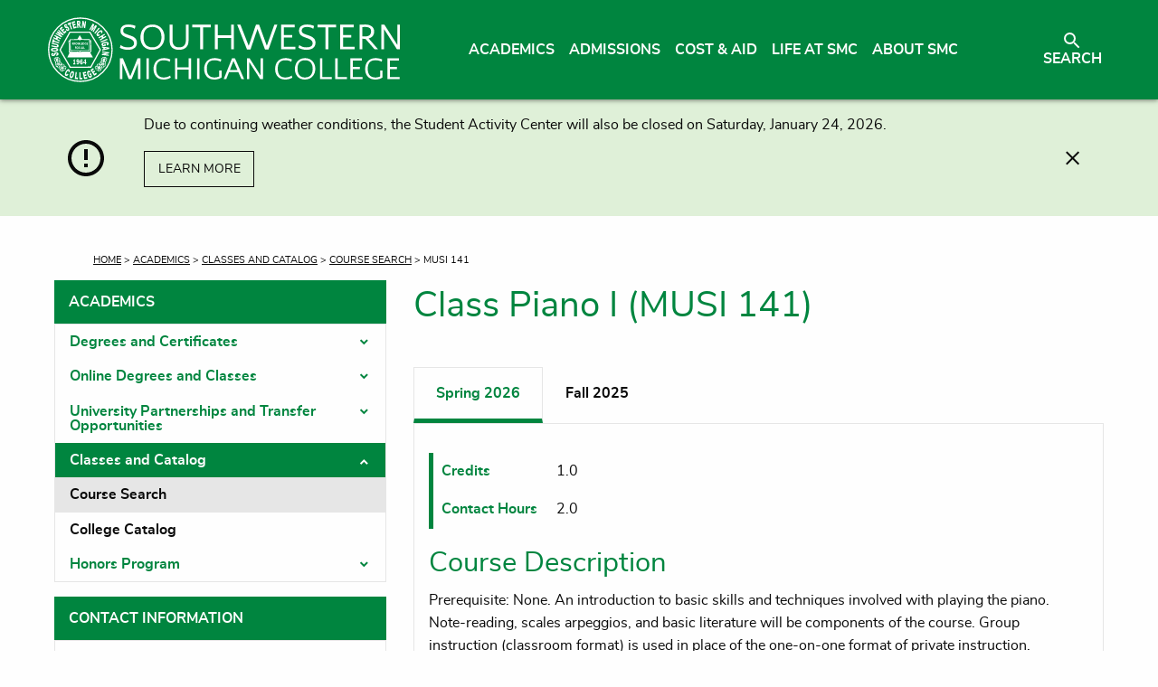

--- FILE ---
content_type: text/html; charset=UTF-8
request_url: https://swmich.edu/academics/classes-and-catalog/course-search/musi-141/
body_size: 11822
content:

<!doctype html>
<html lang="en" class="no-js">

<head>
  <meta charset="UTF-8">
  <meta name="viewport" content="width=device-width, initial-scale=1.0">
  <meta http-equiv="X-UA-Compatible" content="ie=edge">
  <link rel="shortcut icon" href="/media/website/site-assets/images/favicon.ico">
  <link rel="stylesheet" href="https://cdnjs.cloudflare.com/ajax/libs/font-awesome/4.7.0/css/font-awesome.min.css">
  <!--<link rel="stylesheet" href="../../site-assets/css/style.css">-->
  <!--<link rel="stylesheet" type="text/css" media="" href="/media/website/site-assets/css/style.css" />  -->
  <link rel="stylesheet" type="text/css" media="" href="/media/website/site-assets/css/unminified.css" />  
  
  
  
  <!--<link rel="stylesheet" type="text/css" media="all" href="/media/t4test/style.css" />  -->
  <script src="https://cdnjs.cloudflare.com/ajax/libs/jquery/3.5.1/jquery.min.js"></script>
  <title>MUSI 141 | Southwestern Michigan College </title>
  <meta name="author" content="Southwestern Michigan College">
  <meta name="generator" content="Terminalfour">
  
  
  <link rel="canonical" href="https://www.swmich.edu/academics/classes-and-catalog/course-search/musi-141/"/>
  <!-- Global site tag (gtag.js) - Google Analytics -->
<script async src="https://www.googletagmanager.com/gtag/js?id=UA-1516390-1"></script>
<script>
  window.dataLayer = window.dataLayer || [];
  function gtag(){dataLayer.push(arguments);}
  gtag('js', new Date());
  gtag('config', 'UA-1516390-1');
</script>


  <script type="text/javascript">
(function() {
 var didInit = false;
 function initMunchkin() {
   if(didInit === false) {
     didInit = true;
     Munchkin.init('829-NNY-445');
   }
 }
 var s = document.createElement('script');
 s.type = 'text/javascript';
 s.async = true;
 s.src = '//munchkin.marketo.net/munchkin.js';
 s.onreadystatechange = function() {
   if (this.readyState == 'complete' || this.readyState == 'loaded') {
     initMunchkin();
   }
 };
 s.onload = initMunchkin;
 document.getElementsByTagName('head')[0].appendChild(s);
})();
</script> 


  <!-- Facebook Pixel Code -->
<script>
  !function(f,b,e,v,n,t,s)
  {if(f.fbq)return;n=f.fbq=function(){n.callMethod?
  n.callMethod.apply(n,arguments):n.queue.push(arguments)};
  if(!f._fbq)f._fbq=n;n.push=n;n.loaded=!0;n.version='2.0';
  n.queue=[];t=b.createElement(e);t.async=!0;
  t.src=v;s=b.getElementsByTagName(e)[0];
  s.parentNode.insertBefore(t,s)}(window, document,'script',
  'https://connect.facebook.net/en_US/fbevents.js');
  fbq('init', '1950738028347438');
  fbq('track', 'PageView');
</script>
<!-- End Facebook Pixel Code -->

    <!-- Clarus tracking code -->
<!-- CS-67846 -->
<script>!function(s,a,e,v,n,t,z){if(s.saq)return;n=s.saq=function(){n.callMethod?n.callMethod.apply(n,arguments):n.queue.push(arguments)};if(!s._saq)s._saq=n;n.push=n;n.loaded=!0;n.version='1.0';n.queue=[];t=a.createElement(e);t.async=!0;t.src=v;z=a.getElementsByTagName(e)[0];z.parentNode.insertBefore(t,z)}(window,document,'script','https://tags.srv.stackadapt.com/events.js');saq('ts', 'kh8iHJfulfwJq5woE5rQ-A');</script>
<!-- end Clarus tracking code -->

  	<!-- Google Tag Manager -->
<script>(function(w,d,s,l,i){w[l]=w[l]||[];w[l].push({'gtm.start':
new Date().getTime(),event:'gtm.js'});var f=d.getElementsByTagName(s)[0],
j=d.createElement(s),dl=l!='dataLayer'?'&l='+l:'';j.async=true;j.src=
'https://www.googletagmanager.com/gtm.js?id='+i+dl;f.parentNode.insertBefore(j,f);
})(window,document,'script','dataLayer','GTM-NPCXRXQ');</script>
<!-- End Google Tag Manager -->


  
</head>

  <body>
    <!-- Google Tag Manager (noscript) -->
<noscript><iframe src="https://www.googletagmanager.com/ns.html?id=GTM-NPCXRXQ"
height="0" width="0" style="display:none;visibility:hidden"></iframe></noscript>
<!-- End Google Tag Manager (noscript) -->

    <!-- Facebook Pixel Code -->
<noscript role="complementary"><img height="1" width="1" style="display:none" src="https://www.facebook.com/tr?id=1950738028347438&ev=PageView&noscript=1" alt="Facebook">
</noscript>
<!-- End Facebook Pixel Code -->

 <header>
  <div class="skip-link-wrapper" aria-label="Accessible Links">
    <a href="#main-content" class="skip-link">Skip to Main Content</a>
  </div>
  <div data-sticky-container>
    <div class="grid-container full" id="top-menu" data-sticky data-options="marginTop:0;">
      <div class="grid-container">
        <div class="grid-x align-justify text-center grid-padding-x">
          
          <!-- SWM Logo -->
          <div class="cell small-6 medium-9 large-4" id="home-logo">
            <a href="/" id="home-logo-link" aria-label="Link to homepage"><span class="sr-only">Link to homepage</span></a>   
          </div>
          <!-- /SWM Logo -->

          <div class="cell small-3 medium-1 large-7 small-order-2 medium-order-2 large-order-1" id="home-nav">

            <!-- menu hide/show on mobile -->
            <div class="title-bar" data-responsive-toggle="menu-navigation" data-toggle="menu-navigation" data-hide-for="large" id="menu-reveal">
              <div class="show-element">
                <svg focusable="false" aria-hidden="true">
                  <use xlink:href="/media/website/site-assets/media/images/material-sprite.svg#ic_menu_24px"></use>
                </svg>
              </div>
              <div class="title-bar-title show-element">MENU</div>
              <div>
                <svg focusable="false" aria-hidden="true">
                  <use xlink:href="/media/website/site-assets/media/images/material-sprite.svg#ic_close_24px"></use>
                </svg>
              </div>
              <div class="title-bar-title">CLOSE</div>
            </div>          
            <!-- /menu hide/show on mobile -->

            <div id="menu-navigation">
              <ul class="vertical large-horizontal menu" data-responsive-menu="accordion large-dropdown" id="top-nav" data-multi-expand="false" data-multi-open="false"><li><a href="/academics/">Academics</a>
<ul class="multilevel-linkul-0">
<li><a href="/academics/degrees-and-certificates/">Degrees and Certificates</a></li>
<li><a href="/academics/online-degrees-and-classes/">Online Degrees and Classes</a></li>
<li><a href="/academics/university-partnerships-and-transfer-opportunities/">University Partnerships and Transfer Opportunities</a></li>
<li><a href="/academics/classes-and-catalog/">Classes and Catalog</a></li>
<li><a href="/academics/honors-program/">Honors Program</a></li>

</ul>

</li><li><a href="/admissions/">Admissions</a>
<ul class="multilevel-linkul-0">
<li><a href="/admissions/admissions-process/">Admissions Process</a></li>
<li><a href="/admissions/admissions-requirements-and-faqs/">Admissions Requirements and FAQs</a></li>
<li><a href="/admissions/apply/">Apply</a></li>
<li><a href="/admissions/tours-and-events/">Tours and Events</a></li>
<li><a href="/admissions/new-student-orientation/">New Student Orientation</a></li>
<li><a href="/admissions/testing-and-earning-credit/">Testing and Earning Credit</a></li>

</ul>

</li><li><a href="/cost-aid/">Cost &amp; Aid</a>
<ul class="multilevel-linkul-0">
<li><a href="/cost-aid/cost/">Cost</a></li>
<li><a href="/cost-aid/financial-aid/">Financial Aid</a></li>
<li><a href="/cost-aid/payment-information/">Payment Information</a></li>

</ul>

</li><li><a href="/life-at-smc/">Life at SMC</a>
<ul class="multilevel-linkul-0">
<li><a href="/life-at-smc/housing/">Housing</a></li>
<li><a href="/life-at-smc/student-life/">Student Life</a></li>
<li><a href="/life-at-smc/athletics/">Athletics</a></li>
<li><a href="/life-at-smc/student-services/">Student Services</a></li>
<li><a href="/life-at-smc/dining/">Dining</a></li>
<li><a href="/life-at-smc/campus-security/">Campus Security</a></li>

</ul>

</li><li><a href="/about-smc/">About SMC</a>
<ul class="multilevel-linkul-0">
<li><a href="/about-smc/the-smc-story/">The SMC Story</a></li>
<li><a href="/about-smc/accreditation/">Accreditation</a></li>
<li><a href="/about-smc/leadership-at-smc/">Leadership at SMC</a></li>
<li><a href="https://swmich.peopleadmin.com/" target="_blank">Employment</a></li>
<li><a href="/about-smc/employee-contacts/">Employee Contacts</a></li>
<li><a href="/about-smc/disclosures-and-policies/">Disclosures and Policies</a></li>
<li><a href="/about-smc/institutional-effectiveness/">Institutional Effectiveness</a></li>

</ul>

</li>
							
              <li class="second-nav-mobile"> <a href="/current-students/">Current Students</a></li><li class="second-nav-mobile"> <a href="/community/">Community</a></li><li class="second-nav-mobile"> <a href="/alumni/">Alumni</a></li><li class="second-nav-mobile"> <a href="/community/smc-foundation/">SMC Foundation</a></li><li class="second-nav-mobile"> <a href="/parents/">Parents</a></li><li class="second-nav-mobile"> <a href="/niles-campus/">Niles Campus</a></li><li class="second-nav-mobile"> <a href="https://swmich.secure.force.com/form/?formid=217764" target="_blank">Contact Us</a></li></ul>
            </div>
          </div>

          <!-- Search -->
          <div class="cell small-3 medium-1 large-1 small-order-1 medium-order-1 large-order-2" id="home-search">
            
              <div class="title-bar" id="search-btn">
                <button>
                  <span class="show-element">
                    <svg focusable="false" aria-hidden="true">
                      <use xlink:href="/media/website/site-assets/media/images/material-sprite.svg#ic_search_24px"></use>
                    </svg>
                  </span>
                  <span class="title-bar-title show-element">SEARCH</span>
                  <span>
                    <svg focusable="false" aria-hidden="true">
                      <use xlink:href="/media/website/site-assets/media/images/material-sprite.svg#ic_close_24px"></use>
                    </svg>
                  </span>
                  <span class="title-bar-title">CLOSE</span>
                </button>
              </div>
            
            <div id="search-box">
              <form method="GET" action="/search/">
                <div class="grid-container">
                  <div class="grid-x grid-padding-x">
                    <div class="medium-offset-3 medium-6 cell medium-offset-3 input-group">
                      <label for="middle-label" class="text-left">Search the site
                        <input name="q" class="input-group-field" type="search" placeholder="Search here" id="middle-label">
                      </label>
                      <div class="input-group-button">
                        <input type="submit" class="button" value="SEARCH">
                      </div>
                    </div>
                  </div>
                </div>
              </form>
            </div>
          </div>

          <!-- /Search -->

        </div>
      </div>
    </div>
  </div>
</header>

<section id="main-content">
	<div class="emergencynotice" aria-atomic="true" aria-live="assertive" data-t4-emergency-notices="/media/website/site-assets/javascript/emergencyNotice.json"></div>
  
  
  <div class="grid-container full no-img" id="inner-hero-img">
    <div class="grid-container">
      <div class="grid-x grid-padding-x align-bottom">
        <div class="cell small-12">
          <h1>MUSI 141</h1>
        </div>
      </div>
    </div>
  </div>
  
  
  <div class="grid-container" id="breadcrumbs">
  <div class="grid-x grid-padding-x">
    <div class="cell small-12">
      <nav aria-label="You are here:">
        <ul class="breadcrumbs">
<li><a href="/">Home</a> > <a href="/academics/">Academics</a> > <a href="/academics/classes-and-catalog/">Classes and Catalog</a> > <a href="/academics/classes-and-catalog/course-search/">Course Search</a> > MUSI 141</li>
        </ul>
      </nav>
    </div>
  </div>
</div>
  
  <div class="grid-container">
      <div class="grid-x grid-padding-x">
        <div class="cell small-12 medium-4 large 3">
          
          <ul class="accordion" id="side-navbar" data-accordion data-allow-all-closed="true" data-multi-expand="true">
  					<li class="accordion-item" data-accordion-item>
    				<a href="/academics/" class="accordion-title">Academics</a>
    					<div class="accordion-content" data-tab-content>
      					<ul class="vertical menu accordion-menu" data-accordion-menu data-submenu-toggle="true"><li><a href="/academics/degrees-and-certificates/">Degrees and Certificates</a>
<ul class="multilevel-linkul-0">
<li><a href="/academics/degrees-and-certificates/accounting/">Accounting</a></li>
<li><a href="/academics/degrees-and-certificates/agricultural-business/">Agricultural Business</a></li>
<li><a href="/academics/degrees-and-certificates/agricultural-technology/">Agricultural Technology</a></li>
<li><a href="/academics/degrees-and-certificates/athletic-trainingsports-medicine/">Athletic Training/Sports Medicine</a></li>
<li><a href="/academics/degrees-and-certificates/automotive-technology/">Automotive Technology</a></li>
<li><a href="/academics/degrees-and-certificates/biologymedical-pre-professional/">Biology/Medical Pre-Professional</a></li>
<li><a href="/academics/degrees-and-certificates/business/">Business</a></li>
<li><a href="/academics/degrees-and-certificates/business-online/">Business Online</a></li>
<li><a href="/academics/degrees-and-certificates/cardiovascular-technology/">Cardiovascular Technology</a></li>
<li><a href="/academics/degrees-and-certificates/certified-nursing-assistant/">Certified Nursing Assistant</a></li>
<li><a href="/academics/degrees-and-certificates/construction-trades-green-technology/">Construction Trades Green Technology</a></li>
<li><a href="/academics/degrees-and-certificates/communications/">Communications</a></li>
<li><a href="/academics/degrees-and-certificates/criminal-justice/">Criminal Justice</a></li>
<li><a href="/academics/degrees-and-certificates/early-childhood-education/">Early Childhood Education</a></li>
<li><a href="/academics/degrees-and-certificates/elementary-education/">Elementary Education</a></li>
<li><a href="/academics/degrees-and-certificates/emergency-medical-technician/">Emergency Medical Technician</a></li>
<li><a href="/academics/degrees-and-certificates/engineering-technology/">Engineering Technology</a></li>
<li><a href="/academics/degrees-and-certificates/english-/">English </a></li>
<li><a href="/academics/degrees-and-certificates/environmental-sciences/">Environmental Sciences</a></li>
<li><a href="/academics/degrees-and-certificates/general-studies/">General Studies</a></li>
<li><a href="/academics/degrees-and-certificates/graphic-design-technology/">Graphic Design Technology</a></li>
<li><a href="/academics/degrees-and-certificates/health-services/">Health Services</a></li>
<li><a href="/academics/degrees-and-certificates/information-technology-help-desk/">Information Technology-Help Desk</a></li>
<li><a href="/academics/degrees-and-certificates/information-technology-networking/">Information Technology-Networking</a></li>
<li><a href="/academics/degrees-and-certificates/it-cybersecurity--system-administrator/">IT Cybersecurity &amp; System Administrator</a></li>
<li><a href="/academics/degrees-and-certificates/medical-assisting/">Medical Assisting</a></li>
<li><a href="/academics/degrees-and-certificates/medication-aide/">Medication Aide</a></li>
<li><a href="/academics/degrees-and-certificates/mri-technology/">MRI Technology</a></li>
<li><a href="/academics/degrees-and-certificates/music/">Music</a></li>
<li><a href="/academics/degrees-and-certificates/neurodiagnostic-eeg-technology/">Neurodiagnostic (EEG) Technology</a></li>
<li><a href="/academics/degrees-and-certificates/nursing/">Nursing</a></li>
<li><a href="/academics/degrees-and-certificates/phlebotomy/">Phlebotomy</a></li>
<li><a href="/academics/degrees-and-certificates/psychology/">Psychology</a></li>
<li><a href="/academics/degrees-and-certificates/psychology-online/">Psychology Online</a></li>
<li><a href="/academics/degrees-and-certificates/radiography-technology/">Radiography Technology</a></li>
<li><a href="/academics/degrees-and-certificates/robotics/">Robotics</a></li>
<li><a href="/academics/degrees-and-certificates/science-engineering-and-math/">Science, Engineering, and Math</a></li>
<li><a href="/academics/degrees-and-certificates/social-science/">Social Science</a></li>
<li><a href="/academics/degrees-and-certificates/social-work/">Social Work</a></li>
<li><a href="/academics/degrees-and-certificates/social-work-online/">Social Work Online</a></li>
<li><a href="/academics/degrees-and-certificates/sports-management/">Sports Management</a></li>
<li><a href="/academics/degrees-and-certificates/tribal-leadership/">Tribal Leadership</a></li>
<li><a href="/academics/degrees-and-certificates/visual-arts/">Visual Arts</a></li>
<li><a href="/academics/degrees-and-certificates/welding/">Welding</a></li>

</ul>

</li><li><a href="/academics/online-degrees-and-classes/">Online Degrees and Classes</a>
<ul class="multilevel-linkul-0">
<li><a href="/academics/online-degrees-and-classes/online-classes/">Online Classes</a>
<ul class="multilevel-linkul-1">
<li><a href="/academics/online-degrees-and-classes/online-classes/state-authorization-of-online-programs/">State Authorization of Online Programs</a></li>

</ul>

</li>

</ul>

</li><li><a href="/academics/university-partnerships-and-transfer-opportunities/">University Partnerships and Transfer Opportunities</a>
<ul class="multilevel-linkul-0">
<li><a href="/academics/university-partnerships-and-transfer-opportunities/transfer-opportunities/">Transfer Opportunities</a></li>
<li><a href="/academics/university-partnerships-and-transfer-opportunities/andrews-university/">Andrews University</a></li>
<li><a href="/academics/university-partnerships-and-transfer-opportunities/ferris-state-university/">Ferris State University</a></li>
<li><a href="/academics/university-partnerships-and-transfer-opportunities/grand-valley-state-university/">Grand Valley State University</a></li>
<li><a href="/academics/university-partnerships-and-transfer-opportunities/indiana-university-south-bend/">Indiana University South Bend</a></li>
<li><a href="/academics/university-partnerships-and-transfer-opportunities/michigan-state-university/">Michigan State University</a></li>

</ul>

</li><li><span class="currentbranch0"><a href="/academics/classes-and-catalog/">Classes and Catalog</a></span>
<ul class="multilevel-linkul-0">
<li><span class="currentbranch1"><a href="/academics/classes-and-catalog/course-search/">Course Search</a></span>
<ul class="multilevel-linkul-1">
<li><a href="/academics/classes-and-catalog/course-search/weld-235/">WELD 235</a></li>
<li><a href="/academics/classes-and-catalog/course-search/thea-180/">THEA 180</a></li>
<li><a href="/academics/classes-and-catalog/course-search/thea-110/">THEA 110</a></li>
<li><a href="/academics/classes-and-catalog/course-search/span-201/">SPAN 201</a></li>
<li><a href="/academics/classes-and-catalog/course-search/span-101/">SPAN 101</a></li>
<li><a href="/academics/classes-and-catalog/course-search/psyc-215/">PSYC 215</a></li>
<li><a href="/academics/classes-and-catalog/course-search/psyc-102/">PSYC 102</a></li>
<li><a href="/academics/classes-and-catalog/course-search/phys-201/">PHYS 201</a></li>
<li><a href="/academics/classes-and-catalog/course-search/phys-101/">PHYS 101</a></li>
<li><a href="/academics/classes-and-catalog/course-search/musi-205/">MUSI 205</a></li>
<li><a href="/academics/classes-and-catalog/course-search/musi-201/">MUSI 201</a></li>
<li><a href="/academics/classes-and-catalog/course-search/musi-110/">MUSI 110</a></li>
<li><a href="/academics/classes-and-catalog/course-search/musi-105/">MUSI 105</a></li>
<li><a href="/academics/classes-and-catalog/course-search/musi-101/">MUSI 101</a></li>
<li><a href="/academics/classes-and-catalog/course-search/meda-212/">MEDA 212</a></li>
<li><a href="/academics/classes-and-catalog/course-search/meda-211/">MEDA 211</a></li>
<li><a href="/academics/classes-and-catalog/course-search/meda-210/">MEDA 210</a></li>
<li><a href="/academics/classes-and-catalog/course-search/math-205/">MATH 205</a></li>
<li><a href="/academics/classes-and-catalog/course-search/math-153/">MATH 153</a></li>
<li><a href="/academics/classes-and-catalog/course-search/lega-220/">LEGA 220</a></li>
<li><a href="/academics/classes-and-catalog/course-search/lega-203/">LEGA 203</a></li>
<li><a href="/academics/classes-and-catalog/course-search/lega-102/">LEGA 102</a></li>
<li><a href="/academics/classes-and-catalog/course-search/isys-294/">ISYS 294</a></li>
<li><a href="/academics/classes-and-catalog/course-search/isys-285/">ISYS 285</a></li>
<li><a href="/academics/classes-and-catalog/course-search/isys-284/">ISYS 284</a></li>
<li><a href="/academics/classes-and-catalog/course-search/isys-276/">ISYS 276</a></li>
<li><a href="/academics/classes-and-catalog/course-search/isys-272/">ISYS 272</a></li>
<li><a href="/academics/classes-and-catalog/course-search/inte-229/">INTE 229</a></li>
<li><a href="/academics/classes-and-catalog/course-search/inte-126/">INTE 126</a></li>
<li><a href="/academics/classes-and-catalog/course-search/huma-199/">HUMA 199</a></li>
<li><a href="/academics/classes-and-catalog/course-search/hims-205/">HIMS 205</a></li>
<li><a href="/academics/classes-and-catalog/course-search/hims-202/">HIMS 202</a></li>
<li><a href="/academics/classes-and-catalog/course-search/hims-201/">HIMS 201</a></li>
<li><a href="/academics/classes-and-catalog/course-search/heed-190/">HEED 190</a></li>
<li><a href="/academics/classes-and-catalog/course-search/heed-131/">HEED 131</a></li>
<li><a href="/academics/classes-and-catalog/course-search/fisc-211/">FISC 211</a></li>
<li><a href="/academics/classes-and-catalog/course-search/fisc-210/">FISC 210</a></li>
<li><a href="/academics/classes-and-catalog/course-search/fisc-111/">FISC 111</a></li>
<li><a href="/academics/classes-and-catalog/course-search/esl-152/">ESL 152</a></li>
<li><a href="/academics/classes-and-catalog/course-search/esl-151/">ESL 151</a></li>
<li><a href="/academics/classes-and-catalog/course-search/engl-235/">ENGL 235</a></li>
<li><a href="/academics/classes-and-catalog/course-search/engl-115/">ENGL 115</a></li>
<li><a href="/academics/classes-and-catalog/course-search/elec-234/">ELEC 234</a></li>
<li><a href="/academics/classes-and-catalog/course-search/educ-260/">EDUC 260</a></li>
<li><a href="/academics/classes-and-catalog/course-search/educ-208/">EDUC 208</a></li>
<li><a href="/academics/classes-and-catalog/course-search/crim-235/">CRIM 235</a></li>
<li><a href="/academics/classes-and-catalog/course-search/crim-110/">CRIM 110</a></li>
<li><a href="/academics/classes-and-catalog/course-search/cphe-1110/">CPHE 1110</a></li>
<li><a href="/academics/classes-and-catalog/course-search/cons-165/">CONS 165</a></li>
<li><a href="/academics/classes-and-catalog/course-search/cons-117/">CONS 117</a></li>
<li><a href="/academics/classes-and-catalog/course-search/cons-114/">CONS 114</a></li>
<li><a href="/academics/classes-and-catalog/course-search/cnur-200/">CNUR 200</a></li>
<li><a href="/academics/classes-and-catalog/course-search/cmus-1250/">CMUS 1250</a></li>
<li><a href="/academics/classes-and-catalog/course-search/chum-2050/">CHUM 2050</a></li>
<li><a href="/academics/classes-and-catalog/course-search/chem-201/">CHEM 201</a></li>
<li><a href="/academics/classes-and-catalog/course-search/ccon-155/">CCON 155</a></li>
<li><a href="/academics/classes-and-catalog/course-search/cart-182/">CART 182</a></li>
<li><a href="/academics/classes-and-catalog/course-search/cart-1100/">CART 1100</a></li>
<li><a href="/academics/classes-and-catalog/course-search/cart-1030/">CART 1030</a></li>
<li><a href="/academics/classes-and-catalog/course-search/cadd-101/">CADD 101</a></li>
<li><a href="/academics/classes-and-catalog/course-search/busi-212/">BUSI 212</a></li>
<li><a href="/academics/classes-and-catalog/course-search/auto-232/">AUTO 232</a></li>
<li><a href="/academics/classes-and-catalog/course-search/auto-228/">AUTO 228</a></li>
<li><a href="/academics/classes-and-catalog/course-search/auto-148/">AUTO 148</a></li>
<li><a href="/academics/classes-and-catalog/course-search/auto-122/">AUTO 122</a></li>
<li><a href="/academics/classes-and-catalog/course-search/auto-119/">AUTO 119</a></li>
<li><a href="/academics/classes-and-catalog/course-search/auto-116/">AUTO 116</a></li>
<li><a href="/academics/classes-and-catalog/course-search/art-261/">ART 261</a></li>
<li><a href="/academics/classes-and-catalog/course-search/art-235/">ART 235</a></li>
<li><a href="/academics/classes-and-catalog/course-search/art-219/">ART 219</a></li>
<li><a href="/academics/classes-and-catalog/course-search/art-212/">ART 212</a></li>
<li><a href="/academics/classes-and-catalog/course-search/art-211/">ART 211</a></li>
<li><a href="/academics/classes-and-catalog/course-search/art-203/">ART 203</a></li>
<li><a href="/academics/classes-and-catalog/course-search/acco-214/">ACCO 214</a></li>
<li><a href="/academics/classes-and-catalog/course-search/acco-211/">ACCO 211</a></li>
<li><a href="/academics/classes-and-catalog/course-search/weld-170/">WELD 170</a></li>
<li><a href="/academics/classes-and-catalog/course-search/psyc-299/">PSYC 299</a></li>
<li><a href="/academics/classes-and-catalog/course-search/psyc-260/">PSYC 260</a></li>
<li><a href="/academics/classes-and-catalog/course-search/isys-288/">ISYS 288</a></li>
<li><a href="/academics/classes-and-catalog/course-search/isys-283/">ISYS 283</a></li>
<li><a href="/academics/classes-and-catalog/course-search/heed-170/">HEED 170</a></li>
<li><a href="/academics/classes-and-catalog/course-search/engl-281/">ENGL 281</a></li>
<li><a href="/academics/classes-and-catalog/course-search/engl-231/">ENGL 231</a></li>
<li><a href="/academics/classes-and-catalog/course-search/crim-275/">CRIM 275</a></li>
<li><a href="/academics/classes-and-catalog/course-search/crim-220/">CRIM 220</a></li>
<li><a href="/academics/classes-and-catalog/course-search/crim-112/">CRIM 112</a></li>
<li><a href="/academics/classes-and-catalog/course-search/crim-102/">CRIM 102</a></li>
<li><a href="/academics/classes-and-catalog/course-search/cphe-1140/">CPHE 1140</a></li>
<li><a href="/academics/classes-and-catalog/course-search/cphe-104/">CPHE 104</a></li>
<li><a href="/academics/classes-and-catalog/course-search/ccis-288/">CCIS 288</a></li>
<li><a href="/academics/classes-and-catalog/course-search/ccis-281/">CCIS 281</a></li>
<li><a href="/academics/classes-and-catalog/course-search/ccis-215/">CCIS 215</a></li>
<li><a href="/academics/classes-and-catalog/course-search/cart-160/">CART 160</a></li>
<li><a href="/academics/classes-and-catalog/course-search/weld-279/">WELD 279</a></li>
<li><a href="/academics/classes-and-catalog/course-search/weld-277/">WELD 277</a></li>
<li><a href="/academics/classes-and-catalog/course-search/weld-265/">WELD 265</a></li>
<li><a href="/academics/classes-and-catalog/course-search/weld-180/">WELD 180</a></li>
<li><a href="/academics/classes-and-catalog/course-search/weld-175/">WELD 175</a></li>
<li><a href="/academics/classes-and-catalog/course-search/weld-169/">WELD 169</a></li>
<li><a href="/academics/classes-and-catalog/course-search/weld-168/">WELD 168</a></li>
<li><a href="/academics/classes-and-catalog/course-search/weld-159/">WELD 159</a></li>
<li><a href="/academics/classes-and-catalog/course-search/thea-220/">THEA 220</a></li>
<li><a href="/academics/classes-and-catalog/course-search/thea-210/">THEA 210</a></li>
<li><a href="/academics/classes-and-catalog/course-search/thea-185/">THEA 185</a></li>
<li><a href="/academics/classes-and-catalog/course-search/thea-184/">THEA 184</a></li>
<li><a href="/academics/classes-and-catalog/course-search/thea-181/">THEA 181</a></li>
<li><a href="/academics/classes-and-catalog/course-search/spee-104/">SPEE 104</a></li>
<li><a href="/academics/classes-and-catalog/course-search/spee-102/">SPEE 102</a></li>
<li><a href="/academics/classes-and-catalog/course-search/span-202/">SPAN 202</a></li>
<li><a href="/academics/classes-and-catalog/course-search/span-102/">SPAN 102</a></li>
<li><a href="/academics/classes-and-catalog/course-search/sowk-240/">SOWK 240</a></li>
<li><a href="/academics/classes-and-catalog/course-search/sowk-205/">SOWK 205</a></li>
<li><a href="/academics/classes-and-catalog/course-search/sowk-200/">SOWK 200</a></li>
<li><a href="/academics/classes-and-catalog/course-search/sowk-120/">SOWK 120</a></li>
<li><a href="/academics/classes-and-catalog/course-search/sowk-100/">SOWK 100</a></li>
<li><a href="/academics/classes-and-catalog/course-search/soci-248/">SOCI 248</a></li>
<li><a href="/academics/classes-and-catalog/course-search/soci-240/">SOCI 240</a></li>
<li><a href="/academics/classes-and-catalog/course-search/soci-203/">SOCI 203</a></li>
<li><a href="/academics/classes-and-catalog/course-search/soci-201/">SOCI 201</a></li>
<li><a href="/academics/classes-and-catalog/course-search/slp-110/">SLP 110</a></li>
<li><a href="/academics/classes-and-catalog/course-search/scie-190/">SCIE 190</a></li>
<li><a href="/academics/classes-and-catalog/course-search/psyc-296/">PSYC 296</a></li>
<li><a href="/academics/classes-and-catalog/course-search/psyc-205/">PSYC 205</a></li>
<li><a href="/academics/classes-and-catalog/course-search/psyc-180/">PSYC 180</a></li>
<li><a href="/academics/classes-and-catalog/course-search/psyc-101/">PSYC 101</a></li>
<li><a href="/academics/classes-and-catalog/course-search/posc-201/">POSC 201</a></li>
<li><a href="/academics/classes-and-catalog/course-search/phys-202/">PHYS 202</a></li>
<li><a href="/academics/classes-and-catalog/course-search/phys-102/">PHYS 102</a></li>
<li><a href="/academics/classes-and-catalog/course-search/phil-280/">PHIL 280</a></li>
<li><a href="/academics/classes-and-catalog/course-search/phil-210/">PHIL 210</a></li>
<li><a href="/academics/classes-and-catalog/course-search/phil-201/">PHIL 201</a></li>
<li><a href="/academics/classes-and-catalog/course-search/phil-101/">PHIL 101</a></li>
<li><a href="/academics/classes-and-catalog/course-search/phed-280/">PHED 280</a></li>
<li><a href="/academics/classes-and-catalog/course-search/phed-215/">PHED 215</a></li>
<li><a href="/academics/classes-and-catalog/course-search/phed-210/">PHED 210</a></li>
<li><a href="/academics/classes-and-catalog/course-search/phed-111/">PHED 111</a></li>
<li><a href="/academics/classes-and-catalog/course-search/phed-103/">PHED 103</a></li>
<li><a href="/academics/classes-and-catalog/course-search/phed-101/">PHED 101</a></li>
<li><a href="/academics/classes-and-catalog/course-search/oadm-142/">OADM 142</a></li>
<li><a href="/academics/classes-and-catalog/course-search/oadm-138/">OADM 138</a></li>
<li><a href="/academics/classes-and-catalog/course-search/oadm-137/">OADM 137</a></li>
<li><a href="/academics/classes-and-catalog/course-search/oadm-111/">OADM 111</a></li>
<li><a href="/academics/classes-and-catalog/course-search/nurs-241/">NURS 241</a></li>
<li><a href="/academics/classes-and-catalog/course-search/nurs-240/">NURS 240</a></li>
<li><a href="/academics/classes-and-catalog/course-search/nurs-228/">NURS 228</a></li>
<li><a href="/academics/classes-and-catalog/course-search/nurs-212/">NURS 212</a></li>
<li><a href="/academics/classes-and-catalog/course-search/nurs-202/">NURS 202</a></li>
<li><a href="/academics/classes-and-catalog/course-search/nurs-201/">NURS 201</a></li>
<li><a href="/academics/classes-and-catalog/course-search/nurs-180/">NURS 180</a></li>
<li><a href="/academics/classes-and-catalog/course-search/nurs-178/">NURS 178</a></li>
<li><a href="/academics/classes-and-catalog/course-search/nurs-177/">NURS 177</a></li>
<li><a href="/academics/classes-and-catalog/course-search/nurs-167/">NURS 167</a></li>
<li><a href="/academics/classes-and-catalog/course-search/nurs-166/">NURS 166</a></li>
<li><a href="/academics/classes-and-catalog/course-search/musi-253/">MUSI 253</a></li>
<li><a href="/academics/classes-and-catalog/course-search/musi-252/">MUSI 252</a></li>
<li><a href="/academics/classes-and-catalog/course-search/musi-251/">MUSI 251</a></li>
<li><a href="/academics/classes-and-catalog/course-search/musi-240/">MUSI 240</a></li>
<li><a href="/academics/classes-and-catalog/course-search/musi-226/">MUSI 226</a></li>
<li><a href="/academics/classes-and-catalog/course-search/musi-225/">MUSI 225</a></li>
<li><a href="/academics/classes-and-catalog/course-search/musi-224/">MUSI 224</a></li>
<li><a href="/academics/classes-and-catalog/course-search/musi-223/">MUSI 223</a></li>
<li><a href="/academics/classes-and-catalog/course-search/musi-219/">MUSI 219</a></li>
<li><a href="/academics/classes-and-catalog/course-search/musi-218/">MUSI 218</a></li>
<li><a href="/academics/classes-and-catalog/course-search/musi-217/">MUSI 217</a></li>
<li><a href="/academics/classes-and-catalog/course-search/musi-216/">MUSI 216</a></li>
<li><a href="/academics/classes-and-catalog/course-search/musi-214/">MUSI 214</a></li>
<li><a href="/academics/classes-and-catalog/course-search/musi-213/">MUSI 213</a></li>
<li><a href="/academics/classes-and-catalog/course-search/musi-206/">MUSI 206</a></li>
<li><a href="/academics/classes-and-catalog/course-search/musi-204/">MUSI 204</a></li>
<li><a href="/academics/classes-and-catalog/course-search/musi-203/">MUSI 203</a></li>
<li><a href="/academics/classes-and-catalog/course-search/musi-202/">MUSI 202</a></li>
<li><a href="/academics/classes-and-catalog/course-search/musi-143/">MUSI 143</a></li>
<li><a href="/academics/classes-and-catalog/course-search/musi-142/">MUSI 142</a></li>
<li><span class="currentbranch2"><a href="/academics/classes-and-catalog/course-search/musi-141/">MUSI 141</a></span></li>
<li><a href="/academics/classes-and-catalog/course-search/musi-131/">MUSI 131</a></li>
<li><a href="/academics/classes-and-catalog/course-search/musi-125/">MUSI 125</a></li>
<li><a href="/academics/classes-and-catalog/course-search/musi-123/">MUSI 123</a></li>
<li><a href="/academics/classes-and-catalog/course-search/musi-122/">MUSI 122</a></li>
<li><a href="/academics/classes-and-catalog/course-search/weld-287/">WELD 287</a></li>
<li><a href="/academics/classes-and-catalog/course-search/musi-118/">MUSI 118</a></li>
<li><a href="/academics/classes-and-catalog/course-search/phed-112/">PHED 112</a></li>
<li><a href="/academics/classes-and-catalog/course-search/musi-116/">MUSI 116</a></li>
<li><a href="/academics/classes-and-catalog/course-search/ndxt-220/">NDXT 220</a></li>
<li><a href="/academics/classes-and-catalog/course-search/musi-113/">MUSI 113</a></li>
<li><a href="/academics/classes-and-catalog/course-search/ndxt-202/">NDXT 202</a></li>
<li><a href="/academics/classes-and-catalog/course-search/musi-111/">MUSI 111</a></li>
<li><a href="/academics/classes-and-catalog/course-search/ndxt-201/">NDXT 201</a></li>
<li><a href="/academics/classes-and-catalog/course-search/musi-106/">MUSI 106</a></li>
<li><a href="/academics/classes-and-catalog/course-search/ndxt-200/">NDXT 200</a></li>
<li><a href="/academics/classes-and-catalog/course-search/musi-102/">MUSI 102</a></li>
<li><a href="/academics/classes-and-catalog/course-search/ndxt-132/">NDXT 132</a></li>
<li><a href="/academics/classes-and-catalog/course-search/meda-251/">MEDA 251</a></li>
<li><a href="/academics/classes-and-catalog/course-search/ndxt-131/">NDXT 131</a></li>
<li><a href="/academics/classes-and-catalog/course-search/meda-250/">MEDA 250</a></li>
<li><a href="/academics/classes-and-catalog/course-search/ndxt-130/">NDXT 130</a></li>
<li><a href="/academics/classes-and-catalog/course-search/meda-240/">MEDA 240</a></li>
<li><a href="/academics/classes-and-catalog/course-search/inte-237/">INTE 237</a></li>
<li><a href="/academics/classes-and-catalog/course-search/meda-221/">MEDA 221</a></li>
<li><a href="/academics/classes-and-catalog/course-search/huma-243/">HUMA 243</a></li>
<li><a href="/academics/classes-and-catalog/course-search/meda-220/">MEDA 220</a></li>
<li><a href="/academics/classes-and-catalog/course-search/auto-113/">AUTO 113</a></li>
<li><a href="/academics/classes-and-catalog/course-search/math-265/">MATH 265</a></li>
<li><a href="/academics/classes-and-catalog/course-search/athl-101/">ATHL 101</a></li>
<li><a href="/academics/classes-and-catalog/course-search/math-203/">MATH 203</a></li>
<li><a href="/academics/classes-and-catalog/course-search/math-201/">MATH 201</a></li>
<li><a href="/academics/classes-and-catalog/course-search/math-154/">MATH 154</a></li>
<li><a href="/academics/classes-and-catalog/course-search/math-150/">MATH 150</a></li>
<li><a href="/academics/classes-and-catalog/course-search/math-142/">MATH 142</a></li>
<li><a href="/academics/classes-and-catalog/course-search/math-141/">MATH 141</a></li>
<li><a href="/academics/classes-and-catalog/course-search/math-136/">MATH 136</a></li>
<li><a href="/academics/classes-and-catalog/course-search/math-131/">MATH 131</a></li>
<li><a href="/academics/classes-and-catalog/course-search/math-130/">MATH 130</a></li>
<li><a href="/academics/classes-and-catalog/course-search/math-129/">MATH 129</a></li>
<li><a href="/academics/classes-and-catalog/course-search/math-128/">MATH 128</a></li>
<li><a href="/academics/classes-and-catalog/course-search/math-127/">MATH 127</a></li>
<li><a href="/academics/classes-and-catalog/course-search/math-102/">MATH 102</a></li>
<li><a href="/academics/classes-and-catalog/course-search/math-101/">MATH 101</a></li>
<li><a href="/academics/classes-and-catalog/course-search/math-098/">MATH 098</a></li>
<li><a href="/academics/classes-and-catalog/course-search/mach-255/">MACH 255</a></li>
<li><a href="/academics/classes-and-catalog/course-search/ndxt-120/">NDXT 120</a></li>
<li><a href="/academics/classes-and-catalog/course-search/lega-204/">LEGA 204</a></li>
<li><a href="/academics/classes-and-catalog/course-search/ndxt-102/">NDXT 102</a></li>
<li><a href="/academics/classes-and-catalog/course-search/isys-290/">ISYS 290</a></li>
<li><a href="/academics/classes-and-catalog/course-search/ndxt-101/">NDXT 101</a></li>
<li><a href="/academics/classes-and-catalog/course-search/isys-289/">ISYS 289</a></li>
<li><a href="/academics/classes-and-catalog/course-search/ndxt-100/">NDXT 100</a></li>
<li><a href="/academics/classes-and-catalog/course-search/isys-282/">ISYS 282</a></li>
<li><a href="/academics/classes-and-catalog/course-search/isys-281/">ISYS 281</a></li>
<li><a href="/academics/classes-and-catalog/course-search/isys-275/">ISYS 275</a></li>
<li><a href="/academics/classes-and-catalog/course-search/isys-271/">ISYS 271</a></li>
<li><a href="/academics/classes-and-catalog/course-search/isys-260/">ISYS 260</a></li>
<li><a href="/academics/classes-and-catalog/course-search/isys-255/">ISYS 255</a></li>
<li><a href="/academics/classes-and-catalog/course-search/isys-251/">ISYS 251</a></li>
<li><a href="/academics/classes-and-catalog/course-search/isys-241/">ISYS 241</a></li>
<li><a href="/academics/classes-and-catalog/course-search/isys-234/">ISYS 234</a></li>
<li><a href="/academics/classes-and-catalog/course-search/isys-229/">ISYS 229</a></li>
<li><a href="/academics/classes-and-catalog/course-search/isys-228/">ISYS 228</a></li>
<li><a href="/academics/classes-and-catalog/course-search/isys-227/">ISYS 227</a></li>
<li><a href="/academics/classes-and-catalog/course-search/weld-200/">WELD 200</a></li>
<li><a href="/academics/classes-and-catalog/course-search/isys-225/">ISYS 225</a></li>
<li><a href="/academics/classes-and-catalog/course-search/weld-113/">WELD 113</a></li>
<li><a href="/academics/classes-and-catalog/course-search/isys-215/">ISYS 215</a></li>
<li><a href="/academics/classes-and-catalog/course-search/cons-132/">CONS 132</a></li>
<li><a href="/academics/classes-and-catalog/course-search/isys-207/">ISYS 207</a></li>
<li><a href="/academics/classes-and-catalog/course-search/cons-113/">CONS 113</a></li>
<li><a href="/academics/classes-and-catalog/course-search/isys-201/">ISYS 201</a></li>
<li><a href="/academics/classes-and-catalog/course-search/cadd-103/">CADD 103</a></li>
<li><a href="/academics/classes-and-catalog/course-search/isys-200/">ISYS 200</a></li>
<li><a href="/academics/classes-and-catalog/course-search/art-258/">ART 258</a></li>
<li><a href="/academics/classes-and-catalog/course-search/isys-182/">ISYS 182</a></li>
<li><a href="/academics/classes-and-catalog/course-search/isys-181/">ISYS 181</a></li>
<li><a href="/academics/classes-and-catalog/course-search/isys-140/">ISYS 140</a></li>
<li><a href="/academics/classes-and-catalog/course-search/isys-115/">ISYS 115</a></li>
<li><a href="/academics/classes-and-catalog/course-search/isys-110/">ISYS 110</a></li>
<li><a href="/academics/classes-and-catalog/course-search/inte-255/">INTE 255</a></li>
<li><a href="/academics/classes-and-catalog/course-search/inte-245/">INTE 245</a></li>
<li><a href="/academics/classes-and-catalog/course-search/inte-240/">INTE 240</a></li>
<li><a href="/academics/classes-and-catalog/course-search/inte-227/">INTE 227</a></li>
<li><a href="/academics/classes-and-catalog/course-search/inte-159/">INTE 159</a></li>
<li><a href="/academics/classes-and-catalog/course-search/inte-140/">INTE 140</a></li>
<li><a href="/academics/classes-and-catalog/course-search/huma-299/">HUMA 299</a></li>
<li><a href="/academics/classes-and-catalog/course-search/huma-210/">HUMA 210</a></li>
<li><a href="/academics/classes-and-catalog/course-search/huma-205/">HUMA 205</a></li>
<li><a href="/academics/classes-and-catalog/course-search/huma-204/">HUMA 204</a></li>
<li><a href="/academics/classes-and-catalog/course-search/huma-202/">HUMA 202</a></li>
<li><a href="/academics/classes-and-catalog/course-search/hist-290/">HIST 290</a></li>
<li><a href="/academics/classes-and-catalog/course-search/hist-230/">HIST 230</a></li>
<li><a href="/academics/classes-and-catalog/course-search/hist-202/">HIST 202</a></li>
<li><a href="/academics/classes-and-catalog/course-search/hist-201/">HIST 201</a></li>
<li><a href="/academics/classes-and-catalog/course-search/hist-102/">HIST 102</a></li>
<li><a href="/academics/classes-and-catalog/course-search/hist-101/">HIST 101</a></li>
<li><a href="/academics/classes-and-catalog/course-search/hims-290/">HIMS 290</a></li>
<li><a href="/academics/classes-and-catalog/course-search/hims-255/">HIMS 255</a></li>
<li><a href="/academics/classes-and-catalog/course-search/hims-210/">HIMS 210</a></li>
<li><a href="/academics/classes-and-catalog/course-search/isys-295/">ISYS 295</a></li>
<li><a href="/academics/classes-and-catalog/course-search/hims-203/">HIMS 203</a></li>
<li><a href="/academics/classes-and-catalog/course-search/hist-247/">HIST 247</a></li>
<li><a href="/academics/classes-and-catalog/course-search/hims-180/">HIMS 180</a></li>
<li><a href="/academics/classes-and-catalog/course-search/fisc-201/">FISC 201</a></li>
<li><a href="/academics/classes-and-catalog/course-search/hims-101/">HIMS 101</a></li>
<li><a href="/academics/classes-and-catalog/course-search/cons-131/">CONS 131</a></li>
<li><a href="/academics/classes-and-catalog/course-search/heed-251/">HEED 251</a></li>
<li><a href="/academics/classes-and-catalog/course-search/heed-163/">HEED 163</a></li>
<li><a href="/academics/classes-and-catalog/course-search/heed-137/">HEED 137</a></li>
<li><a href="/academics/classes-and-catalog/course-search/heed-132/">HEED 132</a></li>
<li><a href="/academics/classes-and-catalog/course-search/heed-120/">HEED 120</a></li>
<li><a href="/academics/classes-and-catalog/course-search/heed-118/">HEED 118</a></li>
<li><a href="/academics/classes-and-catalog/course-search/heed-117/">HEED 117</a></li>
<li><a href="/academics/classes-and-catalog/course-search/heed-116/">HEED 116</a></li>
<li><a href="/academics/classes-and-catalog/course-search/heed-101/">HEED 101</a></li>
<li><a href="/academics/classes-and-catalog/course-search/geog-110/">GEOG 110</a></li>
<li><a href="/academics/classes-and-catalog/course-search/geog-105/">GEOG 105</a></li>
<li><a href="/academics/classes-and-catalog/course-search/fisc-213/">FISC 213</a></li>
<li><a href="/academics/classes-and-catalog/course-search/fisc-112/">FISC 112</a></li>
<li><a href="/academics/classes-and-catalog/course-search/fisc-110/">FISC 110</a></li>
<li><a href="/academics/classes-and-catalog/course-search/mri-262/">MRI 262</a></li>
<li><a href="/academics/classes-and-catalog/course-search/enst-112/">ENST 112</a></li>
<li><a href="/academics/classes-and-catalog/course-search/mri-240/">MRI 240</a></li>
<li><a href="/academics/classes-and-catalog/course-search/engl-282/">ENGL 282</a></li>
<li><a href="/academics/classes-and-catalog/course-search/mri-232/">MRI 232</a></li>
<li><a href="/academics/classes-and-catalog/course-search/engl-265/">ENGL 265</a></li>
<li><a href="/academics/classes-and-catalog/course-search/mri-222/">MRI 222</a></li>
<li><a href="/academics/classes-and-catalog/course-search/engl-263/">ENGL 263</a></li>
<li><a href="/academics/classes-and-catalog/course-search/weld-280/">WELD 280</a></li>
<li><a href="/academics/classes-and-catalog/course-search/engl-261/">ENGL 261</a></li>
<li><a href="/academics/classes-and-catalog/course-search/soci-202/">SOCI 202</a></li>
<li><a href="/academics/classes-and-catalog/course-search/engl-251/">ENGL 251</a></li>
<li><a href="/academics/classes-and-catalog/course-search/fisc-105/">FISC 105</a></li>
<li><a href="/academics/classes-and-catalog/course-search/engl-232/">ENGL 232</a></li>
<li><a href="/academics/classes-and-catalog/course-search/mri-295/">MRI 295</a></li>
<li><a href="/academics/classes-and-catalog/course-search/engl-104/">ENGL 104</a></li>
<li><a href="/academics/classes-and-catalog/course-search/mri-263/">MRI 263</a></li>
<li><a href="/academics/classes-and-catalog/course-search/engl-103w/">ENGL 103W</a></li>
<li><a href="/academics/classes-and-catalog/course-search/mri-260/">MRI 260</a></li>
<li><a href="/academics/classes-and-catalog/course-search/engl-103/">ENGL 103</a></li>
<li><a href="/academics/classes-and-catalog/course-search/mri-241/">MRI 241</a></li>
<li><a href="/academics/classes-and-catalog/course-search/engl-101/">ENGL 101</a></li>
<li><a href="/academics/classes-and-catalog/course-search/mri-200/">MRI 200</a></li>
<li><a href="/academics/classes-and-catalog/course-search/elec-255/">ELEC 255</a></li>
<li><a href="/academics/classes-and-catalog/course-search/cedu-220/">CEDU 220</a></li>
<li><a href="/academics/classes-and-catalog/course-search/elec-233/">ELEC 233</a></li>
<li><a href="/academics/classes-and-catalog/course-search/elec-218/">ELEC 218</a></li>
<li><a href="/academics/classes-and-catalog/course-search/elec-212/">ELEC 212</a></li>
<li><a href="/academics/classes-and-catalog/course-search/elec-208/">ELEC 208</a></li>
<li><a href="/academics/classes-and-catalog/course-search/elec-140/">ELEC 140</a></li>
<li><a href="/academics/classes-and-catalog/course-search/elec-131/">ELEC 131</a></li>
<li><a href="/academics/classes-and-catalog/course-search/elec-119/">ELEC 119</a></li>
<li><a href="/academics/classes-and-catalog/course-search/elec-118/">ELEC 118</a></li>
<li><a href="/academics/classes-and-catalog/course-search/educ-255/">EDUC 255</a></li>
<li><a href="/academics/classes-and-catalog/course-search/educ-240/">EDUC 240</a></li>
<li><a href="/academics/classes-and-catalog/course-search/educ-230/">EDUC 230</a></li>
<li><a href="/academics/classes-and-catalog/course-search/educ-223/">EDUC 223</a></li>
<li><a href="/academics/classes-and-catalog/course-search/educ-222/">EDUC 222</a></li>
<li><a href="/academics/classes-and-catalog/course-search/educ-221/">EDUC 221</a></li>
<li><a href="/academics/classes-and-catalog/course-search/educ-220/">EDUC 220</a></li>
<li><a href="/academics/classes-and-catalog/course-search/educ-217/">EDUC 217</a></li>
<li><a href="/academics/classes-and-catalog/course-search/educ-215/">EDUC 215</a></li>
<li><a href="/academics/classes-and-catalog/course-search/educ-210/">EDUC 210</a></li>
<li><a href="/academics/classes-and-catalog/course-search/educ-120/">EDUC 120</a></li>
<li><a href="/academics/classes-and-catalog/course-search/educ-115/">EDUC 115</a></li>
<li><a href="/academics/classes-and-catalog/course-search/educ-101/">EDUC 101</a></li>
<li><a href="/academics/classes-and-catalog/course-search/econ-202/">ECON 202</a></li>
<li><a href="/academics/classes-and-catalog/course-search/econ-201/">ECON 201</a></li>
<li><a href="/academics/classes-and-catalog/course-search/crit-103w/">CRIT 103W</a></li>
<li><a href="/academics/classes-and-catalog/course-search/crit-103/">CRIT 103</a></li>
<li><a href="/academics/classes-and-catalog/course-search/crim-270/">CRIM 270</a></li>
<li><a href="/academics/classes-and-catalog/course-search/crim-260/">CRIM 260</a></li>
<li><a href="/academics/classes-and-catalog/course-search/crim-219/">CRIM 219</a></li>
<li><a href="/academics/classes-and-catalog/course-search/mri-261/">MRI 261</a></li>
<li><a href="/academics/classes-and-catalog/course-search/crim-113/">CRIM 113</a></li>
<li><a href="/academics/classes-and-catalog/course-search/mri-230/">MRI 230</a></li>
<li><a href="/academics/classes-and-catalog/course-search/crim-111/">CRIM 111</a></li>
<li><a href="/academics/classes-and-catalog/course-search/mri-220/">MRI 220</a></li>
<li><a href="/academics/classes-and-catalog/course-search/cons-255/">CONS 255</a></li>
<li><a href="/academics/classes-and-catalog/course-search/mri-201/">MRI 201</a></li>
<li><a href="/academics/classes-and-catalog/course-search/cons-180/">CONS 180</a></li>
<li><a href="/academics/classes-and-catalog/course-search/cons-175/">CONS 175</a></li>
<li><a href="/academics/classes-and-catalog/course-search/cons-169/">CONS 169</a></li>
<li><a href="/academics/classes-and-catalog/course-search/cons-161/">CONS 161</a></li>
<li><a href="/academics/classes-and-catalog/course-search/cons-150/">CONS 150</a></li>
<li><a href="/academics/classes-and-catalog/course-search/cons-145/">CONS 145</a></li>
<li><a href="/academics/classes-and-catalog/course-search/cons-140/">CONS 140</a></li>
<li><a href="/academics/classes-and-catalog/course-search/cons-135/">CONS 135</a></li>
<li><a href="/academics/classes-and-catalog/course-search/cons-130/">CONS 130</a></li>
<li><a href="/academics/classes-and-catalog/course-search/cons-115/">CONS 115</a></li>
<li><a href="/academics/classes-and-catalog/course-search/comm-115/">COMM 115</a></li>
<li><a href="/academics/classes-and-catalog/course-search/comm-110/">COMM 110</a></li>
<li><a href="/academics/classes-and-catalog/course-search/cnur-100/">CNUR 100</a></li>
<li><a href="/academics/classes-and-catalog/course-search/cmus-2520/">CMUS 2520</a></li>
<li><a href="/academics/classes-and-catalog/course-search/cmus-2510/">CMUS 2510</a></li>
<li><a href="/academics/classes-and-catalog/course-search/cmus-1230/">CMUS 1230</a></li>
<li><a href="/academics/classes-and-catalog/course-search/cmus-1220/">CMUS 1220</a></li>
<li><a href="/academics/classes-and-catalog/course-search/cmus-1180/">CMUS 1180</a></li>
<li><a href="/academics/classes-and-catalog/course-search/cmus-1160/">CMUS 1160</a></li>
<li><a href="/academics/classes-and-catalog/course-search/cmus-1130/">CMUS 1130</a></li>
<li><a href="/academics/classes-and-catalog/course-search/chem-202/">CHEM 202</a></li>
<li><a href="/academics/classes-and-catalog/course-search/heed-175/">HEED 175</a></li>
<li><a href="/academics/classes-and-catalog/course-search/chem-102/">CHEM 102</a></li>
<li><a href="/academics/classes-and-catalog/course-search/chem-101/">CHEM 101</a></li>
<li><a href="/academics/classes-and-catalog/course-search/nurs-249/">NURS 249</a></li>
<li><a href="/academics/classes-and-catalog/course-search/chem-100/">CHEM 100</a></li>
<li><a href="/academics/classes-and-catalog/course-search/nurs-248/">NURS 248</a></li>
<li><a href="/academics/classes-and-catalog/course-search/chee-1200/">CHEE 1200</a></li>
<li><a href="/academics/classes-and-catalog/course-search/nurs-239/">NURS 239</a></li>
<li><a href="/academics/classes-and-catalog/course-search/cadd-255/">CADD 255</a></li>
<li><a href="/academics/classes-and-catalog/course-search/nurs-238/">NURS 238</a></li>
<li><a href="/academics/classes-and-catalog/course-search/cadd-104/">CADD 104</a></li>
<li><a href="/academics/classes-and-catalog/course-search/nurs-209/">NURS 209</a></li>
<li><a href="/academics/classes-and-catalog/course-search/busi-255/">BUSI 255</a></li>
<li><a href="/academics/classes-and-catalog/course-search/nurs-208/">NURS 208</a></li>
<li><a href="/academics/classes-and-catalog/course-search/busi-240/">BUSI 240</a></li>
<li><a href="/academics/classes-and-catalog/course-search/nurs-205/">NURS 205</a></li>
<li><a href="/academics/classes-and-catalog/course-search/busi-225/">BUSI 225</a></li>
<li><a href="/academics/classes-and-catalog/course-search/nurs-204/">NURS 204</a></li>
<li><a href="/academics/classes-and-catalog/course-search/busi-221/">BUSI 221</a></li>
<li><a href="/academics/classes-and-catalog/course-search/nurs-195/">NURS 195</a></li>
<li><a href="/academics/classes-and-catalog/course-search/busi-220/">BUSI 220</a></li>
<li><a href="/academics/classes-and-catalog/course-search/nurs-194/">NURS 194</a></li>
<li><a href="/academics/classes-and-catalog/course-search/busi-214/">BUSI 214</a></li>
<li><a href="/academics/classes-and-catalog/course-search/nurs-187/">NURS 187</a></li>
<li><a href="/academics/classes-and-catalog/course-search/busi-210/">BUSI 210</a></li>
<li><a href="/academics/classes-and-catalog/course-search/nurs-186/">NURS 186</a></li>
<li><a href="/academics/classes-and-catalog/course-search/busi-208/">BUSI 208</a></li>
<li><a href="/academics/classes-and-catalog/course-search/nurs-170/">NURS 170</a></li>
<li><a href="/academics/classes-and-catalog/course-search/busi-207/">BUSI 207</a></li>
<li><a href="/academics/classes-and-catalog/course-search/nurs-168/">NURS 168</a></li>
<li><a href="/academics/classes-and-catalog/course-search/busi-201/">BUSI 201</a></li>
<li><a href="/academics/classes-and-catalog/course-search/nurs-160/">NURS 160</a></li>
<li><a href="/academics/classes-and-catalog/course-search/busi-200/">BUSI 200</a></li>
<li><a href="/academics/classes-and-catalog/course-search/hist-248/">HIST 248</a></li>
<li><a href="/academics/classes-and-catalog/course-search/busi-101/">BUSI 101</a></li>
<li><a href="/academics/classes-and-catalog/course-search/bisc-111/">BISC 111</a></li>
<li><a href="/academics/classes-and-catalog/course-search/biol-215/">BIOL 215</a></li>
<li><a href="/academics/classes-and-catalog/course-search/biol-214/">BIOL 214</a></li>
<li><a href="/academics/classes-and-catalog/course-search/biol-202/">BIOL 202</a></li>
<li><a href="/academics/classes-and-catalog/course-search/biol-118/">BIOL 118</a></li>
<li><a href="/academics/classes-and-catalog/course-search/biol-110/">BIOL 110</a></li>
<li><a href="/academics/classes-and-catalog/course-search/biol-102/">BIOL 102</a></li>
<li><a href="/academics/classes-and-catalog/course-search/biol-101/">BIOL 101</a></li>
<li><a href="/academics/classes-and-catalog/course-search/biol-098/">BIOL 098</a></li>
<li><a href="/academics/classes-and-catalog/course-search/bdwi-201/">BDWI 201</a></li>
<li><a href="/academics/classes-and-catalog/course-search/bdwi-101/">BDWI 101</a></li>
<li><a href="/academics/classes-and-catalog/course-search/auto-255/">AUTO 255</a></li>
<li><a href="/academics/classes-and-catalog/course-search/auto-246/">AUTO 246</a></li>
<li><a href="/academics/classes-and-catalog/course-search/auto-234/">AUTO 234</a></li>
<li><a href="/academics/classes-and-catalog/course-search/auto-229/">AUTO 229</a></li>
<li><a href="/academics/classes-and-catalog/course-search/auto-227/">AUTO 227</a></li>
<li><a href="/academics/classes-and-catalog/course-search/auto-223/">AUTO 223</a></li>
<li><a href="/academics/classes-and-catalog/course-search/auto-222/">AUTO 222</a></li>
<li><a href="/academics/classes-and-catalog/course-search/auto-216/">AUTO 216</a></li>
<li><a href="/academics/classes-and-catalog/course-search/auto-147/">AUTO 147</a></li>
<li><a href="/academics/classes-and-catalog/course-search/auto-131/">AUTO 131</a></li>
<li><a href="/academics/classes-and-catalog/course-search/auto-103/">AUTO 103</a></li>
<li><a href="/academics/classes-and-catalog/course-search/art-299/">ART 299</a></li>
<li><a href="/academics/classes-and-catalog/course-search/art-265/">ART 265</a></li>
<li><a href="/academics/classes-and-catalog/course-search/art-255/">ART 255</a></li>
<li><a href="/academics/classes-and-catalog/course-search/art-230/">ART 230</a></li>
<li><a href="/academics/classes-and-catalog/course-search/art-225/">ART 225</a></li>
<li><a href="/academics/classes-and-catalog/course-search/art-220/">ART 220</a></li>
<li><a href="/academics/classes-and-catalog/course-search/art-215/">ART 215</a></li>
<li><a href="/academics/classes-and-catalog/course-search/art-213/">ART 213</a></li>
<li><a href="/academics/classes-and-catalog/course-search/art-210/">ART 210</a></li>
<li><a href="/academics/classes-and-catalog/course-search/art-209/">ART 209</a></li>
<li><a href="/academics/classes-and-catalog/course-search/art-208/">ART 208</a></li>
<li><a href="/academics/classes-and-catalog/course-search/art-204/">ART 204</a></li>
<li><a href="/academics/classes-and-catalog/course-search/art-200/">ART 200</a></li>
<li><a href="/academics/classes-and-catalog/course-search/art-148/">ART 148</a></li>
<li><a href="/academics/classes-and-catalog/course-search/art-120/">ART 120</a></li>
<li><a href="/academics/classes-and-catalog/course-search/art-110/">ART 110</a></li>
<li><a href="/academics/classes-and-catalog/course-search/art-106/">ART 106</a></li>
<li><a href="/academics/classes-and-catalog/course-search/art-105/">ART 105</a></li>
<li><a href="/academics/classes-and-catalog/course-search/art-104/">ART 104</a></li>
<li><a href="/academics/classes-and-catalog/course-search/art-103/">ART 103</a></li>
<li><a href="/academics/classes-and-catalog/course-search/art-102/">ART 102</a></li>
<li><a href="/academics/classes-and-catalog/course-search/engl-228/">ENGL 228</a></li>
<li><a href="/academics/classes-and-catalog/course-search/art-101/">ART 101</a></li>
<li><a href="/academics/classes-and-catalog/course-search/art-100/">ART 100</a></li>
<li><a href="/academics/classes-and-catalog/course-search/agri-190/">AGRI 190</a></li>
<li><a href="/academics/classes-and-catalog/course-search/acco-255/">ACCO 255</a></li>
<li><a href="/academics/classes-and-catalog/course-search/acco-212/">ACCO 212</a></li>
<li><a href="/academics/classes-and-catalog/course-search/acco-204/">ACCO 204</a></li>
<li><a href="/academics/classes-and-catalog/course-search/acco-203/">ACCO 203</a></li>
<li><a href="/academics/classes-and-catalog/course-search/acco-202/">ACCO 202</a></li>
<li><a href="/academics/classes-and-catalog/course-search/acco-201/">ACCO 201</a></li>
<li><a href="/academics/classes-and-catalog/course-search/lega-255/">LEGA 255</a></li>
<li><a href="/academics/classes-and-catalog/course-search/lega-240/">LEGA 240</a></li>
<li><a href="/academics/classes-and-catalog/course-search/lega-230/">LEGA 230</a></li>
<li><a href="/academics/classes-and-catalog/course-search/lega-206/">LEGA 206</a></li>
<li><a href="/academics/classes-and-catalog/course-search/lega-205/">LEGA 205</a></li>
<li><a href="/academics/classes-and-catalog/course-search/instructional-method/">Instructional Method</a></li>
<li><a href="/academics/classes-and-catalog/course-search/phed-110/">PHED 110</a></li>
<li><a href="/academics/classes-and-catalog/course-search/phed-105/">PHED 105</a></li>
<li><a href="/academics/classes-and-catalog/course-search/art-112/">ART 112</a></li>
<li><a href="/academics/classes-and-catalog/course-search/rad-213/">RAD 213</a></li>
<li><a href="/academics/classes-and-catalog/course-search/rad-130/">RAD 130</a></li>
<li><a href="/academics/classes-and-catalog/course-search/rad-115/">RAD 115</a></li>
<li><a href="/academics/classes-and-catalog/course-search/musi-132/">MUSI 132</a></li>
<li><a href="/academics/classes-and-catalog/course-search/isys-297/">ISYS 297</a></li>
<li><a href="/academics/classes-and-catalog/course-search/rad-113/">RAD 113</a></li>
<li><a href="/academics/classes-and-catalog/course-search/rad-110/">RAD 110</a></li>
<li><a href="/academics/classes-and-catalog/course-search/rad-100/">RAD 100</a></li>
<li><a href="/academics/classes-and-catalog/course-search/heed-122/">HEED 122</a></li>
<li><a href="/academics/classes-and-catalog/course-search/cvt-120/">CVT 120</a></li>
<li><a href="/academics/classes-and-catalog/course-search/cvt-115/">CVT 115</a></li>
<li><a href="/academics/classes-and-catalog/course-search/cvt-110/">CVT 110</a></li>
<li><a href="/academics/classes-and-catalog/course-search/cvt-105/">CVT 105</a></li>
<li><a href="/academics/classes-and-catalog/course-search/cvt-100/">CVT 100</a></li>
<li><a href="/academics/classes-and-catalog/course-search/athl-110/">ATHL 110</a></li>
<li><a href="/academics/classes-and-catalog/course-search/athl-105/">ATHL 105</a></li>
<li><a href="/academics/classes-and-catalog/course-search/musi-241/">MUSI 241</a></li>
<li><a href="/academics/classes-and-catalog/course-search/math-150c/">MATH 150C</a></li>
<li><a href="/academics/classes-and-catalog/course-search/math-128c/">MATH 128C</a></li>
<li><a href="/academics/classes-and-catalog/course-search/math-127c/">MATH 127C</a></li>
<li><a href="/academics/classes-and-catalog/course-search/math-114c/">MATH 114C</a></li>
<li><a href="/academics/classes-and-catalog/course-search/math-114/">MATH 114</a></li>
<li><a href="/academics/classes-and-catalog/course-search/educ-270/">EDUC 270</a></li>
<li><a href="/academics/classes-and-catalog/course-search/educ-265/">EDUC 265</a></li>
<li><a href="/academics/classes-and-catalog/course-search/educ-224/">EDUC 224</a></li>
<li><a href="/academics/classes-and-catalog/course-search/educ-212/">EDUC 212</a></li>
<li><a href="/academics/classes-and-catalog/course-search/athl-115/">ATHL 115</a></li>
<li><a href="/academics/classes-and-catalog/course-search/online-and-online-hybrid-classes/">Online and Online-Hybrid Classes</a></li>

</ul>

</li>
<li><a href="/academics/classes-and-catalog/college-catalog/">College Catalog</a></li>

</ul>

</li><li><a href="/academics/honors-program/">Honors Program</a>
<ul class="multilevel-linkul-0">
<li><a href="/academics/honors-program/honors-program-admission-information/">Honors Program Admission Information</a></li>
<li><a href="/academics/honors-program/honors-program-expectations/">Honors Program Expectations</a></li>
<li><a href="/academics/honors-program/honors-faculty/">Honors Faculty</a></li>

</ul>

</li></ul>
    					</div>  
  					</li>
					</ul>

        <ul class="accordion" id="sidebar" data-accordion data-allow-all-closed="true" data-multi-expand="true">
  <li class="accordion-item" data-accordion-item>
    <a href="#" class="accordion-title">Contact Information</a>
    <div class="accordion-content" data-tab-content>
      <div class="accordion-content-details">
        <p class="name">Records Office</p>
      
        <p class="location">David C. Briegel Building, Room 1106</p>
        
        <a href="mailto:records@swmich.edu"><p class="email">records@swmich.edu</p></a>
		<a href="tel:+269-782-1351"><p class="phone">269-782-1351</p></a>
        <a href="#"><p class="fax">269-782-1331</p></a>
      </div>
      <div class="accordion-content-details">
        
        
       
        
        
        
        
        
      </div>
      <div class="accordion-content-details">
        
      
        
        
        
        
        
      </div>
    </div>  
  </li>
</ul>
          
        
          
        </div>
        <div class="cell small-12 medium-8 large 9"><div class="course-search-results">
  <div class="course-search-results-text">
    <h2>Class Piano I (MUSI 141)</h2>
  </div>
  <div id="course-search-results-tabs">
    <ul class="tabs" data-responsive-accordion-tabs="tabs small-accordion medium-tabs" data-allow-all-closed="true" id="responsive-tabs" role="tablist">
      <li class="tabs-title "><a href="#panel1" aria-selected="true" role="tab">Spring 2026</a></li>
      <li class="tabs-title "><a href="#panel2" role="tab">Fall 2025</a></li>
      
    </ul>
	<div class="tabs-content" data-tabs-content="responsive-tabs">
      <div class="tabs-panel " id="panel1" role="tabpanel">
        <div class="course-class-desc">
			<p class="course-title">Class Piano I</p>
<table class="table-general">
  <thead>
    <tr>
      <th>Credits</th>
      <th>Contact Hours</th>
    </tr>
  </thead>
  <tbody>
    <tr>
      <td>1.0</td>
      <td>2.0</td>
    </tr>
  </tbody>
</table>
<h3>Course Description</h3>
<p>Prerequisite: None.  An introduction to basic skills and techniques involved with playing the piano. Note-reading, scales arpeggios, and basic literature will be components of the course.  Group instruction (classroom format) is used in place of the one-on-one format of private instruction.  [Semesters Offered: Fall]</p>
        </div>
        <p><em><p><em>The information shown below is a guide to provide a general idea of course availability and is not meant to be used to plan your full schedule. Information may vary slightly from what is listed. For full course details please use the more robust course search in SMC Wired or consult an academic advisor. </em></p>

</em></p>
		<table class="table-details">
  <thead>
    <tr>
      <th>Day</th>
      <th>Time</th>
      <th>Campus</th>
      <th>Method</th>
      <th>Building</th>
    </tr>
  </thead>
  <tbody>  </tbody>
</table>
      </div>
      <div class="tabs-panel " id="panel2" role="tabpanel">
        <div class="course-class-desc">
			<p class="course-title">Class Piano I</p>
<table class="table-general">
  <thead>
    <tr>
      <th>Credits</th>
      <th>Contact Hours</th>
    </tr>
  </thead>
  <tbody>
    <tr>
      <td>1.0</td>
      <td>2.0</td>
    </tr>
  </tbody>
</table>
<h3>Course Description</h3>
<p>Prerequisite: None.  An introduction to basic skills and techniques involved with playing the piano. Note-reading, scales arpeggios, and basic literature will be components of the course.  Group instruction (classroom format) is used in place of the one-on-one format of private instruction.  [Semesters Offered: Fall]</p>
        </div>
        <p><em><p><em>The information shown below is a guide to provide a general idea of course availability and is not meant to be used to plan your full schedule. Information may vary slightly from what is listed. For full course details please use the more robust course search in SMC Wired or consult an academic advisor. </em></p>

</em></p>
		<table class="table-details">
  <thead>
    <tr>
      <th>Day</th>
      <th>Time</th>
      <th>Campus</th>
      <th>Method</th>
      <th>Building</th>
    </tr>
  </thead>
  <tbody>    <tr>
      <td>09/02/2025 - 12/12/2025</td>
      <td>10:15 AM - 11:15 AM</td>
      <td>Dowagiac</td>
      <td>Regular</td>
      <td>Dale A Lyons Building-123</td>
    </tr>    <tr>
      <td>09/02/2025 - 12/12/2025</td>
      <td>09:00 AM - 10:00 AM</td>
      <td>Dowagiac</td>
      <td></td>
      <td>Dale A Lyons Building</td>
    </tr>    <tr>
      <td>09/02/2025 - 12/12/2025</td>
      <td>09:10 AM - 10:10 AM</td>
      <td>Dowagiac</td>
      <td>Regular</td>
      <td>Dale A Lyons Building-123</td>
    </tr>  </tbody>
</table>
      </div>
      <div class="tabs-panel " id="panel3" role="tabpanel">
        <div class="course-class-desc">
			
        </div>
        <p><em><p><em>The information shown below is a guide to provide a general idea of course availability and is not meant to be used to plan your full schedule. Information may vary slightly from what is listed. For full course details please use the more robust course search in SMC Wired or consult an academic advisor. </em></p>

</em></p>
		
      </div>
    </div>
  </div>
</div></div>
</div>
</div>

</section>

<footer>
  <div class="grid-container">
    <hr>
		
    <div class="grid-x grid-padding-x">
      <div class="cell small-12 medium-4 show-for-medium medium-order-1 large-2 large-order-2">
        <p>Main Navigation</p>
        <ul><li><a href="/academics/">Academics</a></li><li><a href="/admissions/">Admissions</a></li><li><a href="/cost-aid/">Cost &amp; Aid</a></li><li><a href="/life-at-smc/">Life at SMC</a></li><li><a href="/about-smc/">About SMC</a></li></ul>
      </div>
      
      <div class="cell small-12 medium-4 show-for-medium medium-order-2 large-2 large-order-3">
  <p>Audiences</p>
  <ul>
    <li><a href="/">Prospective Students</a></li>
    <li><a href="/current-students/">Current Students</a></li>
    <li><a href="/parents/">Parents</a></li>
    <li><a href="/community/">Community </a></li>
    <li><a href="/alumni/">Alumni</a></li>
    <li><a href="/community/smc-foundation/">SMC Foundation</a></li>
    <li><a href="/niles-campus/">Niles Campus</a></li>
  </ul>
</div><div class="cell small-12 medium-4 show-for-medium medium-order-2 large-2 large-order-3">
  <p>Consumer Disclosures</p>
  <ul>
    <li><a href="https://swmich.peopleadmin.com/">Employment</a></li>
    <li><a href="/life-at-smc/campus-security/sexual-responsibility-and-misconduct/">Title IX</a></li>
    <li><a href="/about-smc/disclosures-and-policies/disclosures/consumer-information/">Consumer Information</a></li>
    <li><a href="/about-smc/disclosures-and-policies/policies/security-and-campus-use-policies/title-ix-and-non-discrimination/">Notice of Non-Discrimination</a></li>
    <li><a href="https://cm.maxient.com/reportingform.php?SWMichiganCollege&amp;layout_id=0">Concerns</a></li>
    <li><a href="/life-at-smc/campus-security/campus-safety-information-and-resources/">Campus Safety Info &amp; Resources</a></li>
    <li><a href="/about-smc/disclosures-and-policies/policies/it-and-data-policies/privacy-policy/">Privacy Policy</a></li>
  </ul>
</div>
      
      <div class="cell small-12 medium-6 medium-order-4 large-3 large-order-1">
        <div class="grid-y">
          <div class="small-12">
            <p>DOWAGIAC CAMPUS</p>
            <address>
				<p>58900 Cherry Grove Road<br>Dowagiac, MI 49047</p>
            </address>
            <a href="https://www.swmich.edu/media/website/content-assets/documents/dowagiac-campus-map-ADA.pdf">
              <p>Dowagiac Campus Map</p>
            </a>
          </div>
          <div class="small-12">
            <p>NILES CAMPUS</p>
            <address>
              <p>33890 US Hwy 12<br>Niles, MI 49120</p>
            </address>
            <a href="https://www.swmich.edu/media/website/content-assets/documents/niles-campus-map-ADA.pdf">
              <p>Niles Campus Map</p>
            </a>
          </div>
          <div class="small-12 contact-footer">
            <a href="tel:+800.456.8675">
              <div>
                <svg focusable="false" aria-hidden="true">
                  <use xlink:href="/media/website/site-assets/media/images/material-sprite.svg
#ic_phone_24px"></use>
                </svg>
              </div>
              <div>
                <p>800.456.8675</p>
              </div>
            </a>    
          </div>
          <div class="small-12 contact-footer">
            <a href="mailto:info@swmich.edu">
              <div>
                <svg focusable="false" aria-hidden="true">
                  <use xlink:href="/media/website/site-assets/media/images/material-sprite.svg
#ic_mail_24px"></use>
                </svg>
              </div>
              <div>
                <p>info@swmich.edu</p>
              </div>
            </a>
          </div>
        </div>
      </div>
      <div class="cell small-12 medium-6 medium-order-5 large-3 large-order-5">
        <div>
          <a href="/about-smc/disclosures-and-policies/disclosures/comprehensive-reporting/" target="_blank"><img src="/media/website/content-assets/images/transparency-logo.png" width="150" alt="transparency logo"
></a>
        </div>
        <div id="social-icons">
          <a href="https://www.facebook.com/SouthwesternMichiganCollege" target="_blank" aria-label="link to facebook">
            <svg focusable="false" aria-hidden="true">
              <use xlink:href="/media/website/site-assets/media/images/material-sprite.svg
#facebook-square"></use>
            </svg>
          </a>
          <a href="https://twitter.com/swmich" target="_blank" aria-label="link to twitter">
            <svg focusable="false" aria-hidden="true">
              <use xlink:href="/media/website/site-assets/media/images/material-sprite.svg
#twitter"></use>
            </svg>
          </a>
          <a href="https://www.instagram.com/swmich/" target="_blank" aria-label="link to instagram">
            <svg focusable="false" aria-hidden="true">
              <use xlink:href="/media/website/site-assets/media/images/material-sprite.svg
#instagram"></use>
            </svg>
          </a>
          <a href="https://www.youtube.com/c/SouthwesternMichiganCollegeDowagiac" target="_blank" aria-label="link to youtube">
            <svg focusable="false" aria-hidden="true">
              <use xlink:href="/media/website/site-assets/media/images/material-sprite.svg
#youtube"></use>
            </svg>
          </a>
        </div>
      </div>
    </div>

    <hr>
    <p id="copyright"><span><a class="t4Edit-page" href="https://cms.swmich.edu/terminalfour/page/directEdit#edit/2/en/8703">&copy;</a></span> 2021 Southwestern Michigan College</p>
  </div>
</footer>

<script type="text/javascript" src="/media/website/site-assets/javascript/scripts.js"></script>
<script type="text/javascript" src="/media/website/site-assets/javascript/main.js"></script>
<script type="text/javascript" src="/media/website/site-assets/javascript/assets_emergency.js"></script>

<script type="text/javascript">
/*<![CDATA[*/
(function() {
var sz = document.createElement('script'); sz.type = 'text/javascript'; sz.async = true;
sz.src = '//siteimproveanalytics.com/js/siteanalyze_66357657.js';
var s = document.getElementsByTagName('script')[0]; s.parentNode.insertBefore(sz, s);
})();
/*]]>*/
</script>


</body>
</html>  

--- FILE ---
content_type: text/css
request_url: https://tags.srv.stackadapt.com/sa.css
body_size: -11
content:
:root {
    --sa-uid: '0-4015dd1e-ff0e-5f88-4c84-e37ae0a10d36';
}